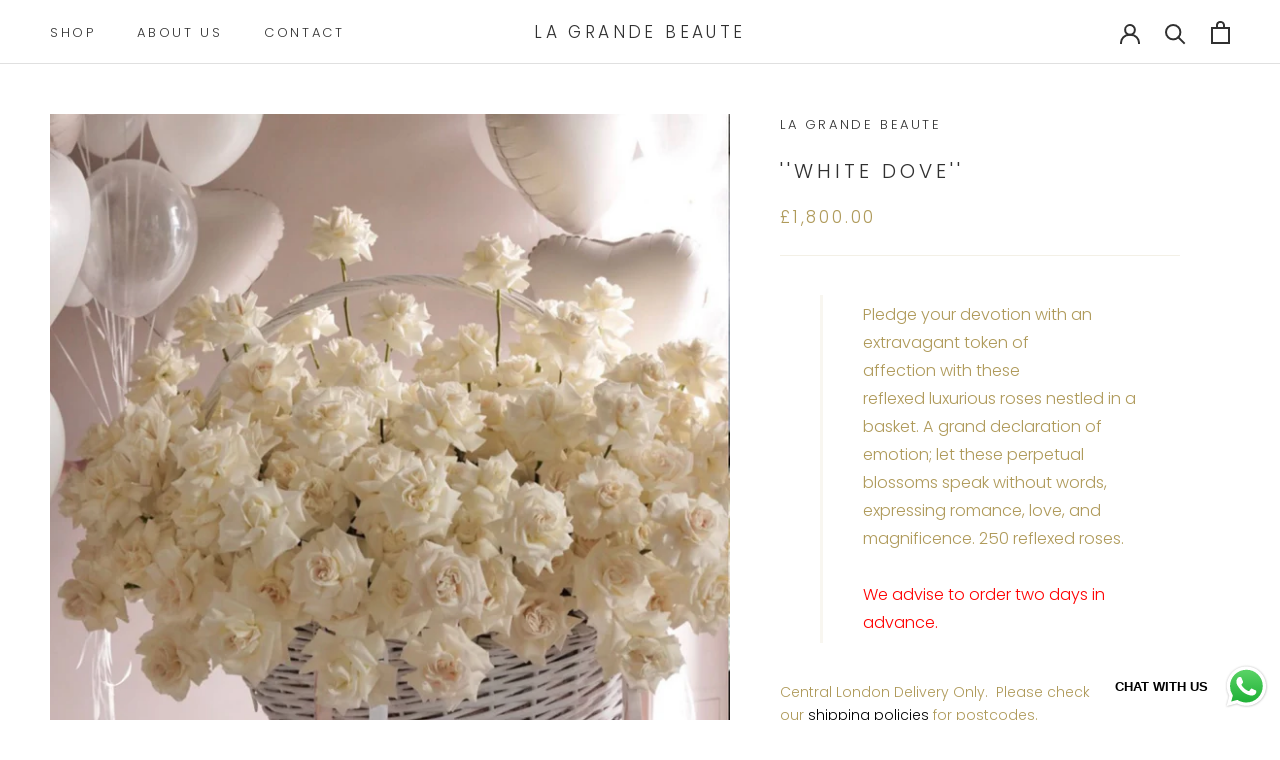

--- FILE ---
content_type: text/javascript
request_url: https://lagrandebeaute.com/cdn/shop/t/10/assets/custom.js?v=183944157590872491501650044263
body_size: -701
content:
//# sourceMappingURL=/cdn/shop/t/10/assets/custom.js.map?v=183944157590872491501650044263


--- FILE ---
content_type: application/x-javascript
request_url: https://app.sealsubscriptions.com/shopify/public/status/shop/la-grande-beaute.myshopify.com.js?1769047623
body_size: -293
content:
var sealsubscriptions_settings_updated='1715201208c';